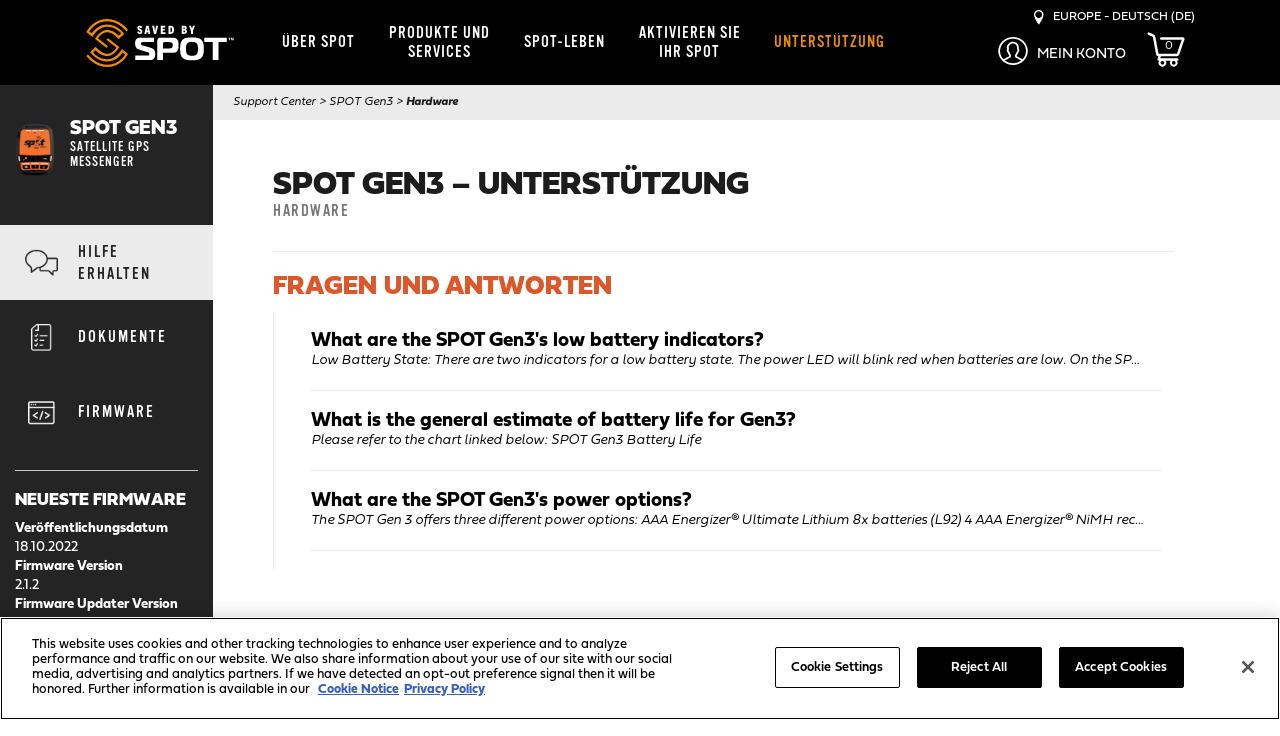

--- FILE ---
content_type: text/html; charset=utf-8
request_url: https://www.findmespot.com/de-de/support/spot-gen3/get-help/hardware
body_size: 16694
content:

<!DOCTYPE html>
<html class="" lang="de">
    <head id="head">
        
        <meta charset="utf-8"/>
        <meta http-equiv="X-UA-Compatible" content="IE=edge" />
        <meta name="viewport" content="width=device-width,initial-scale=1.0" />
        
        

    <title>SPOT Gen3 - Hilfe Erhalten - Hardware | Saved by SPOT | DE</title>

    <link rel="canonical" href="https://www.findmespot.com/de-de/support/spot-gen3/get-help/hardware" />




        

        
<link rel="stylesheet" href="/dist/styles/purged-bootstrap.css" />
<link rel="preconnect" href="https://use.typekit.net" crossorigin>
<link rel="preload" href="https://use.typekit.net/tfm0ctg.css" as="style" onload="this.rel='stylesheet'" />
<link rel="stylesheet" href="/dist/styles/spot.css?v=ZpZYaGfo3qK0HoACvCfNf-OdAS9HQducsuSQrXt-ob4" />

        
<script src="https://d2w3yylw86lskf.cloudfront.net/shared-razor-classes/lib/jquery/jquery.min.js" type="text/javascript"></script>
<script src="https://d2w3yylw86lskf.cloudfront.net/shared-razor-classes/lib/bootstrap/bootstrap.bundle.min.js" type="text/javascript"></script>
<script src="/dist/js/nav-scrolling.js?v=EOGdHEgNBdYDYtYmrJiy9irFkAPA2T2jZaZde-dQkmQ" type="text/javascript"></script>
<script src="https://d2w3yylw86lskf.cloudfront.net/shared-razor-classes/lib/utm-tracking.js" type="text/javascript"></script>

        

         
    <link rel="stylesheet" href="/dist/styles/spot-supportcenterproduct.css?v=ZUzyO-qFMCWerEbQlPwf4bFscXkTFsNChrbXSDvb6dk" />

        <!-- OneTrust Cookies Consent Notice start for findmespot.com -->
<script rel="preconnect" src="https://cdn.cookielaw.org/scripttemplates/otSDKStub.js" type="text/javascript" charset="UTF-8" data-domain-script="927eb2ad-604b-4cee-99df-a0f37c0233bc"></script>
<script type="text/javascript">
    function OptanonWrapper() { }
</script>
<!-- OneTrust Cookies Consent Notice end for findmespot.com -->
        <!-- Google Tag Manager -->
<script type="text/javascript">(function(w,d,s,l,i){w[l]=w[l]||[];w[l].push({'gtm.start':
new Date().getTime(),event:'gtm.js'});var f=d.getElementsByTagName(s)[0],
j=d.createElement(s),dl=l!='dataLayer'?'&l='+l:'';j.async=true;j.src=
'https://www.googletagmanager.com/gtm.js?id='+i+dl;f.parentNode.insertBefore(j,f);
})(window,document,'script','dataLayer','GTM-T9D5FTC');</script>
<!-- End Google Tag Manager -->
    
        <link rel="shortcut icon" type="image/jpg" href="https://www.findmespot.com:443/getmedia/d1726335-255e-4262-9fdd-6fe71953eab8/favicon-48.png?width=48&amp;height=48&amp;ext=.png" />
        <link rel="apple-touch-icon" href="/apple-touch-icon-180x180.png" />
        <meta property="og:image" content="https://www.findmespot.com/getmedia/65141b2d-40c8-4d7e-8333-b7ebecab3c50/SPOT-fb-share.jpg" />
        <meta name="build" content="release/WTP-14660-1">
    </head>
    <body>
         <!-- Google Tag Manager (noscript) -->
<noscript><iframe sandbox="sandbox" src="https://www.googletagmanager.com/ns.html?id=GTM-T9D5FTC" height="0" width="0" style="display:none;visibility:hidden"></iframe></noscript>
<!-- End Google Tag Manager (noscript) -->
        <div class="page-wrap">
            

<div class="fixed-header">
    <nav class="navbar navbar-default">
        <div class="container d-block">
            <div class="row">
                <div class="col-3 col-xs-3 col-sm-3 col-md-3 d-lg-none">
                    <div class="navbar-header">
                        <button type="button" id="fms-nav-collapse-button" class="navbar-toggle collapsed" data-bs-toggle="collapse" data-bs-target="#fms-nav-collapse" aria-expanded="false">
                            <div id="hamburger-menu">
                                <span class="visually-hidden">Toggle navigation</span>
                                <img src="/getmedia/bfd332ea-8644-4bc4-b2d8-ad026cddc1c1/hamburger-icon.png" width="22" height="14" alt="Menu" class="menu-hamburger" />
                            </div>
                            <div id="close-nav">
                                <img src="/getmedia/c0039dc1-2ec7-42a6-aa4c-f1d20f54424d/white-close.png" width="22" height="23" alt="Close" class="menu-close" />
                            </div>
                        </button>
                    </div>
                </div>
                <div class="col-6 col-xs-6 col-sm-6 col-md-6 d-lg-none" style="text-align:center;">
                    <div style="height:65px;">
                        <a href="/de-de"><img class="spot-logo" src="/getmedia/951481df-5b8a-4ff8-bb23-470677f8a35e/spot-logo.svg" alt="SPOT Logo" width="150" height="63" /></a>
                    </div>
                </div>
                <div class="col-3 col-xs-3 col-sm-3 col-md-3 d-lg-none mobile-right-links">
                    <div class="region-selector myaccount-dropdown">
                        <div class="mobile-myaccount-dropbtn" onclick="toggleMyAccountDropdown()">
                            <?xml version="1.0" encoding="utf-8"?>
                            <!-- Generator: Adobe Illustrator 23.1.1, SVG Export Plug-In . SVG Version: 6.00 Build 0)  -->
                            <svg class="mobile-my-account-svg" xmlns="http://www.w3.org/2000/svg" width="30" height="30" style="padding-top:3px;" viewBox="0 0 154.493 146.809">
                                <title>Mobile My Account</title>
                                <path id="Path_7404" data-name="Path 7404" d="M37.406,196.426c42.6,0,77.247-32.931,77.247-73.4S80,49.617,37.406,49.617s-77.247,32.927-77.247,73.4S-5.186,196.426,37.406,196.426ZM-5.651,172.939,23.12,157.581a4.464,4.464,0,0,0,2.917-3.641l.943-8.531a4.263,4.263,0,0,0-1.105-3.345c-4.811-5.3-7.031-14.188-7.055-14.277a4.562,4.562,0,0,0-3.047-3.182c-.334-.494-1.217-2.149-2.006-6.73a3.6,3.6,0,0,1-.065-.83,4.528,4.528,0,0,0,2.424-2.224,4.19,4.19,0,0,0,.074-3.531,19.85,19.85,0,0,1-1.728-7.732c0-7.07,3.808-9.043,4.129-9.193a4.027,4.027,0,0,0,2.773-3.257c0-.031.855-2.838,6.887-5.918,7.477-3.822,20.044-2.07,26.119,6.527,5.332,7.569,4.194,16.713,3.455,20.292a4.243,4.243,0,0,0,.757,3.372,4.641,4.641,0,0,0,2.54,1.721,3.562,3.562,0,0,1-.065.772c-.79,4.563-1.663,6.223-2,6.721A4.527,4.527,0,0,0,56,127.8c-.019.088-2.215,8.99-7.055,14.263a4.283,4.283,0,0,0-1.115,3.372l.957,8.509a4.442,4.442,0,0,0,2.643,3.5l29.031,15.495A69.842,69.842,0,0,1,37.406,187.6,69.842,69.842,0,0,1-5.651,172.939Zm43.056-114.5c37.474,0,67.958,28.968,67.958,64.578a62.562,62.562,0,0,1-17.9,43.532L57.766,150.7l-.5-4.391a46.542,46.542,0,0,0,7.2-14.453c2.828-1.942,4.616-5.918,5.763-12.556a9.387,9.387,0,0,0-1.533-7.533,8.184,8.184,0,0,0-1.231-1.3c.673-5.742.553-15.248-5.378-23.664-8.132-11.514-25.64-15.821-38.231-9.391-6.929,3.539-9.748,7.405-10.9,9.894-3.539,2.326-7.784,7.458-7.784,16.249a26.585,26.585,0,0,0,1.231,7.878A9.268,9.268,0,0,0,4.6,119.3c1.147,6.642,2.93,10.614,5.759,12.556a47.122,47.122,0,0,0,7.185,14.431l-.488,4.409-29.7,15.857a62.546,62.546,0,0,1-17.908-43.532C-30.553,87.412-.068,58.443,37.406,58.443Z" transform="translate(39.841 -49.617)" fill="#fff"></path>
                            </svg>
                        </div>
                    </div>
                        <a class="shopping-cart-menu-link" href="/checkout/shoppingcart">
                            <div class="shopping-cart-mini-preview">
                                <svg id="cart_svg_mobile" style="fill:#fff;max-width:45px;position:unset;" data-name="cart_svg_mobile" xmlns="http://www.w3.org/2000/svg" viewBox="0 0 1200 1118.1">
                                    <defs>
                                        <style type="text/css">.cls-1{fill:#fff;}</style>
                                    </defs>
                                    <title>FMS_ShoppingCart</title>
                                    <path class="cls-1" d="M1175.78,191.33a51.85,51.85,0,0,0-42-21.56H783.53L450.14,170a39.4,39.4,0,1,0,0,78.8h0l187.43-.14H1096L971.41,617.3l-25.3,74a2.91,2.91,0,0,1-2.74,2h-580L264.18,157.47A112.85,112.85,0,0,0,200,75.35L70.31,16.42a39.42,39.42,0,0,0-32.7,71.73L167.4,147.08a34,34,0,0,1,19.33,24.73l102.55,553.9a56.73,56.73,0,0,0,55.78,46.36h14.56l-25.68,81.32a49.88,49.88,0,0,0,47.58,64.89h5.77a119.84,119.84,0,1,0,199.52,0h158a119.84,119.84,0,1,0,199.52,0h13.37a39.4,39.4,0,1,0,0-78.8H420.94L442.24,772H943.35a81.72,81.72,0,0,0,77.29-55.2l17.66-51.59c.3-.77.62-1.53.88-2.32l6.79-20.09,54-157.6c-.27,0-.53.08-.79.14L1182.75,238A51.75,51.75,0,0,0,1175.78,191.33ZM844.53,925a59.59,59.59,0,1,1-59.59,59.58A59.58,59.58,0,0,1,844.53,925ZM487,925a59.59,59.59,0,1,1-59.59,59.58A59.58,59.58,0,0,1,487,925Z"></path>
                                </svg>
                                <div id="p_lt_ctl00_SPOTMainNavigation_plcUp_pnlUpdate2">
                                    <span class="shopping-cart-mini-preview-value">0</span>
                                </div>
                            </div>
                        </a>
                </div>
                <div class="mobile-myaccount-dropdown-content" id="mobile-myaccount-dropdown-content">
                    <strong>Mein Konto</strong>
                    <hr />
                     <a href="https://myaccount.findmespot.com/login" rel="noopener noreferrer" target="_blank">Einloggen / Aktivieren Sie Ihr SPOT</a>
                </div>
                <div class="collapse navbar-collapse" id="fms-nav-collapse">
                    <div class="col-lg-2 d-none d-lg-block" style="height:85px;">
                        <a href="/de-de"><img class="spot-logo" src="/getmedia/951481df-5b8a-4ff8-bb23-470677f8a35e/spot-logo.svg" alt="SPOT Logo" width="150" height="63" /></a>
                    </div>
                    <div class="col-lg-7 col-sm-12 col-12 nav-drop-mobile">
                        <div class="checkout-nav-div">
                            <div class="mobile-language-selector d-lg-none">
                                <div id="mobileRegionSelect">
                                    <img src="/getmedia/c3980df8-1ec7-4d73-82d1-2a3e0a24b9b9/location-white.png" alt="Pinpoint" width="11" height="18" /> &nbsp;
                                    <p style="display:inline-block;margin:0px;vertical-align: top;text-transform:uppercase;">Europe - Deutsch (DE)</p>
                                </div>
                            </div>
                            <ul class="nav navbar-nav">
                                        <li class="dropdown">
                                            <a href="/about-spot/company-info" id="SPOTMainNavigation-main-nav-&#xFC;ber-spot"  class="dropdown-toggle disabled ">
                                                &#xDC;ber SPOT
                                            </a>
                                            <a class="dropdown-toggle clickable d-lg-none" data-bs-toggle="dropdown" role="button" aria-expanded="false"><span class="caret"></span></a>
                                            <div class="dropdown-menu nav-dropdown" role="menu">
                                                <div class="nav-section-1 d-none d-lg-inline-block">
                                                    <div>
                                                        <h3>ÜBER SPOT</h3>

<h2>FIRMENINFO</h2>
SPOT rettet, indem Menschen weltweit in Verbindung bleiben.<br />
<br />
<a class="btn-black-fill-orange" href="/about-spot/company-info">FIRMENINFO ANZEIGEN</a><br />
&nbsp;
<h2><br />
HANDELSPARTNER WERDEN</h2>
Kontakt zu einem SPOT-Vertriebsmitarbeiter aufnehmen.<br />
<br />
<a class="btn-black-fill-orange" href="/de-de/products-services/become-a-retail-partner">HANDELSPARTNER WERDEN</a>
                                                    </div>
                                                </div>
                                                <div class="nav-section-2">
                                                    <ul>
                                                            <li><a href="/about-spot/company-info"  id="SPOTMainNavigation-main-nav-firmeninfo">Firmeninfo</a></li>
                                                            <li><a href="/about-spot/how-it-works"  id="SPOTMainNavigation-main-nav-funktionsweise">Funktionsweise</a></li>
                                                    </ul>
                                                </div>
                                                <div class="promoText nav-section-3 d-none d-lg-inline-block">
                                                    <h2><br />
FUNKTIONSWEISE</h2>
SPOT verwendet ein GPS-Satellitensystem, um Daten zum und vom Globalstar-Satellitennetz zu übertragen.<br />
<br />
<a class="btn-black-fill-orange" href="/about-spot/how-it-works">FUNKTIONSWEISE ANZEIGEN</a>
                                                </div>
                                            </div>
                                        </li>
                                        <li class="dropdown">
                                            <a href="/products-services" id="SPOTMainNavigation-main-nav-produkte-und-services"  class="dropdown-toggle disabled ">
                                                Produkte Und Services
                                            </a>
                                            <a class="dropdown-toggle clickable d-lg-none" data-bs-toggle="dropdown" role="button" aria-expanded="false"><span class="caret"></span></a>
                                            <div class="dropdown-menu nav-dropdown" role="menu">
                                                <div class="nav-section-1 d-none d-lg-inline-block">
                                                    <div>
                                                        <h3>PRODUKTE</h3>

<table border="0" cellpadding="1" cellspacing="1">
	<tbody>
		<tr>
			<td class="nav-img"><a href="/products-services/spot-x"><img alt="SPOT X Thumbnail" src="/getmedia/81cbd2d5-f7a4-4875-93df-394df60a025d/spot-x-bluetooth.png" style="width: 40px; height: 88px;" loading="lazy" /></a></td>
			<td>
			<h2 class="fieldwork-title"><a href="/products-services/spot-x">SPOT X</a></h2>
			<a href="/products-services/spot-x"><small>2-WAY SATELLITE MESSENGER</small></a></td>
		</tr>
	</tbody>
</table>
&nbsp;

<table border="0" cellpadding="1" cellspacing="1">
	<tbody>
		<tr>
			<td class="nav-img"><a href="/products-services/spot-gen4"><img alt="SPOT Gen4 Thumbnail" src="/getmedia/8b0209fd-5b6e-4e9b-be70-1a72f42650d9/SPOT-Gen4.png" style="width: 40px; " loading="lazy" /></a></td>
			<td>
			<h2 class="fieldwork-title"><a href="/products-services/spot-gen4">SPOT GEN4</a></h2>
			<a href="/products-services/spot-gen4"><small>SATELLITE GPS MESSENGER</small></a></td>
		</tr>
	</tbody>
</table>
&nbsp;

<table border="0" cellpadding="1" cellspacing="1">
	<tbody>
		<tr>
			<td class="nav-img"><a href="/products-services/spot-trace"><img alt="SPOT Trace Thumbnail" src="/getmedia/cbea14fd-d8fa-48f1-81f5-f8eeaf959dbc/SPOT-Trace-Revamped.png" style="width: 38px;" loading="lazy" /></a></td>
			<td>
			<h2 class="fieldwork-title"><a href="/products-services/spot-trace">SPOT TRACE</a></h2>
			<a href="/products-services/spot-trace"><small>SATELLITEN-VERFOLGUNGSGERÄT</small></a></td>
		</tr>
	</tbody>
</table>

<h3><br />
UNTERSTÜTZTE PRODUKTE</h3>
<a class="btn-black-fill-orange" href="/products-services/supported-products">UNTERSTÜTZTE PRODUKTE ANZEIGEN</a><br />
<br />
&nbsp;
                                                    </div>
                                                </div>
                                                <div class="nav-section-2">
                                                    <ul>
                                                            <li><a href="/products-services/spot-x"  id="SPOTMainNavigation-main-nav-spot-x">SPOT X</a></li>
                                                            <li><a href="/products-services/spot-gen4"  id="SPOTMainNavigation-main-nav-spot-gen4">SPOT Gen4</a></li>
                                                            <li><a href="/products-services/spot-trace"  id="SPOTMainNavigation-main-nav-spot-trace">SPOT Trace</a></li>
                                                            <li><a href="/products-services/service-plans"  id="SPOTMainNavigation-main-nav-tarife">Tarife</a></li>
                                                            <li><a href="/products-services/additional-services/all-devices"  id="SPOTMainNavigation-main-nav-weitere-spot-services">Weitere SPOT-Services</a></li>
                                                            <li><a href="/products-services/supported-products"  id="SPOTMainNavigation-main-nav-unterst&#xFC;tzte-produkte">Unterst&#xFC;tzte Produkte</a></li>
                                                            <li><a href="/mapping"  id="SPOTMainNavigation-main-nav-spot-mapping">SPOT Mapping</a></li>
                                                            <li><a href="/products-services/coverage-maps"  id="SPOTMainNavigation-main-nav-abdeckkarten">Abdeckkarten</a></li>
                                                            <li><a href="/products-services/become-a-retail-partner"  id="SPOTMainNavigation-main-nav-handelspartner-werden">Handelspartner Werden</a></li>
                                                    </ul>
                                                </div>
                                                <div class="promoText nav-section-3 d-none d-lg-inline-block">
                                                    <h3>TARIFE</h3>
<a class="btn-black-fill-orange" href="/products-services/service-plans">TARIFE ANZEIGEN</a><br />
<br />
<a class="btn-black-fill-orange" href="/products-services/additional-services">WEITERE TARIFE ANZEIGEN</a><br />
<br />
<a class="btn-black-fill-orange" href="/mapping">SPOT MAPPING</a><br />
&nbsp;
<h3><br />
ABDECKUNG</h3>

<p><a class="btn-black-fill-orange" href="/products-services/coverage-maps">ABDECKUNGSKARTEN ANZEIGEN</a><br />
<br />
&nbsp;</p>

<h3>HÄNDLERSUCHE</h3>
<a class="btn-black-fill-orange" href="/products-services/find-a-retailer">HÄNDLERSUCHE</a>
                                                </div>
                                            </div>
                                        </li>
                                        <li class="dropdown">
                                            <a href="/spot-life" id="SPOTMainNavigation-main-nav-spot-leben"  class="dropdown-toggle disabled ">
                                                SPOT-Leben
                                            </a>
                                            <a class="dropdown-toggle clickable d-lg-none" data-bs-toggle="dropdown" role="button" aria-expanded="false"><span class="caret"></span></a>
                                            <div class="dropdown-menu nav-dropdown" role="menu">
                                                <div class="nav-section-1 d-none d-lg-inline-block">
                                                    <div>
                                                        <h3>SPOT-LEBEN</h3>

<h2>SPOT-BOTSCHAFTER</h2>
Lernen Sie die Menschen kennen, die die Marke SPOT leben, von Jagd und Angeln bis zum Klettern und Wandern. Sie sorgen dafür, dass SPOT ein Abenteuer bleibt!<br />
<br />
<a class="btn-black-fill-orange" href="/spot-life/brand-ambassadors">BOTSCHAFTER ANZEIGEN</a>

<h2><br />
<br />
SPOT-PARTNERSCHAFTEN</h2>
SPOT-Partner helfen uns dabei, unsere Geschichte aus Praxissicht zu erzählen.<br />
<br />
<a class="btn-black-fill-orange" href="/de-de/spot-life/sponsorships">PARTNERSCHAFTEN ANZEIGEN</a>
                                                    </div>
                                                </div>
                                                <div class="nav-section-2">
                                                    <ul>
                                                            <li><a href="/spot-life/rescues"  id="SPOTMainNavigation-main-nav-rettungen">Rettungen</a></li>
                                                            <li><a href="/spot-life/brand-ambassadors"  id="SPOTMainNavigation-main-nav-marken-botschafter">Marken-botschafter</a></li>
                                                            <li><a href="/spot-life/sponsorships"  id="SPOTMainNavigation-main-nav-partnerschaften">PARTNERSCHAFTEN</a></li>
                                                            <li><a href="/spot-life/tell-us-your-story"  id="SPOTMainNavigation-main-nav-erz&#xE4;hlen-sie-uns-ihre-spot-story!">Erz&#xE4;hlen Sie Uns Ihre SPOT-Story!</a></li>
                                                            <li><a href="/spot-life/become-a-sponsor"  id="SPOTMainNavigation-main-nav-werden-sie-eine-spot-patenschaft">Werden Sie Eine SPOT-Patenschaft</a></li>
                                                    </ul>
                                                </div>
                                                <div class="promoText nav-section-3 d-none d-lg-inline-block">
                                                    <h2><br />
SPOT RETTET</h2>
Mit weltweit 11,113 Rettungsaktionen sorgt SPOT auf Knopfdruck für Sicherheit. Lesen Sie mehr über die Menschen, in deren Leben wir etwas bewegt haben, und über diejenigen, die uns bewegt haben.<br />
<br />
<a class="btn-black-fill-orange" href="/spot-life/rescues">RETTUNGEN ANZEIGEN</a>
                                                </div>
                                            </div>
                                        </li>
                                        <li>
                                            <a href="https://myaccount.findmespot.com/login" id="SPOTMainNavigation-main-nav-aktivieren-sie-ihr-spot"  target=&#x27;_blank&#x27;  class="">
                                                Aktivieren Sie Ihr SPOT
                                            </a>
                                        </li>
                                        <li>
                                            <a href="/support" id="SPOTMainNavigation-main-nav-unterst&#xFC;tzung"  class="active">
                                                Unterst&#xFC;tzung
                                            </a>
                                        </li>
                            </ul>
                        </div>
                    </div>
                    <div style="text-align:right;" class="col-lg-3 d-none d-lg-block no-padding">
                        <div class="top-right-links">
                            <div id="desktopRegionSelect" style="cursor:pointer">
                                <img src="/getmedia/c3980df8-1ec7-4d73-82d1-2a3e0a24b9b9/location-white.png" alt="Pinpoint" width="10" height="15" /> &nbsp;
                                <p style="display:inline-block;margin:0px;vertical-align: top;text-transform:uppercase;">Europe - Deutsch (DE)</p>
                            </div>
                        </div>
                        <div class="region-selector myaccount-dropdown">
                            <div class="myaccount-dropbtn">
                                <div class="myaccount-dropdown-content">
                                    <a href="https://myaccount.findmespot.com/login" rel="noopener noreferrer" target="_blank">Einloggen / Aktivieren Sie Ihr SPOT</a> 
                                </div>
                                <?xml version="1.0" encoding="utf-8"?>
                                <!-- Generator: Adobe Illustrator 23.1.1, SVG Export Plug-In . SVG Version: 6.00 Build 0)  -->
                                <svg class="mobile-my-account-svg" xmlns="http://www.w3.org/2000/svg" width="30" height="30" viewBox="0 0 154.493 146.809">
                                    <path id="Path_7404" data-name="Path 7404" d="M37.406,196.426c42.6,0,77.247-32.931,77.247-73.4S80,49.617,37.406,49.617s-77.247,32.927-77.247,73.4S-5.186,196.426,37.406,196.426ZM-5.651,172.939,23.12,157.581a4.464,4.464,0,0,0,2.917-3.641l.943-8.531a4.263,4.263,0,0,0-1.105-3.345c-4.811-5.3-7.031-14.188-7.055-14.277a4.562,4.562,0,0,0-3.047-3.182c-.334-.494-1.217-2.149-2.006-6.73a3.6,3.6,0,0,1-.065-.83,4.528,4.528,0,0,0,2.424-2.224,4.19,4.19,0,0,0,.074-3.531,19.85,19.85,0,0,1-1.728-7.732c0-7.07,3.808-9.043,4.129-9.193a4.027,4.027,0,0,0,2.773-3.257c0-.031.855-2.838,6.887-5.918,7.477-3.822,20.044-2.07,26.119,6.527,5.332,7.569,4.194,16.713,3.455,20.292a4.243,4.243,0,0,0,.757,3.372,4.641,4.641,0,0,0,2.54,1.721,3.562,3.562,0,0,1-.065.772c-.79,4.563-1.663,6.223-2,6.721A4.527,4.527,0,0,0,56,127.8c-.019.088-2.215,8.99-7.055,14.263a4.283,4.283,0,0,0-1.115,3.372l.957,8.509a4.442,4.442,0,0,0,2.643,3.5l29.031,15.495A69.842,69.842,0,0,1,37.406,187.6,69.842,69.842,0,0,1-5.651,172.939Zm43.056-114.5c37.474,0,67.958,28.968,67.958,64.578a62.562,62.562,0,0,1-17.9,43.532L57.766,150.7l-.5-4.391a46.542,46.542,0,0,0,7.2-14.453c2.828-1.942,4.616-5.918,5.763-12.556a9.387,9.387,0,0,0-1.533-7.533,8.184,8.184,0,0,0-1.231-1.3c.673-5.742.553-15.248-5.378-23.664-8.132-11.514-25.64-15.821-38.231-9.391-6.929,3.539-9.748,7.405-10.9,9.894-3.539,2.326-7.784,7.458-7.784,16.249a26.585,26.585,0,0,0,1.231,7.878A9.268,9.268,0,0,0,4.6,119.3c1.147,6.642,2.93,10.614,5.759,12.556a47.122,47.122,0,0,0,7.185,14.431l-.488,4.409-29.7,15.857a62.546,62.546,0,0,1-17.908-43.532C-30.553,87.412-.068,58.443,37.406,58.443Z" transform="translate(39.841 -49.617)" fill="#fff"></path>
                                </svg>
                                <small class="my-account-text">Mein Konto</small>
                            </div>
                        </div>
                            <a class="shopping-cart-menu-link" href="/checkout/shoppingcart">
                                <div class="shopping-cart-mini-preview">
                                    <svg id="cart_svg" style="fill:#fff;max-width:45px;height:35px;position:static;" data-name="cart_svg" xmlns="http://www.w3.org/2000/svg" viewBox="0 0 1200 1118.1">
                                        <defs>
                                            <style type="text/css">.cls-1{fill:#fff;}</style>
                                        </defs>
                                        <title>Shopping Cart</title>
                                        <path class="cls-1" d="M1175.78,191.33a51.85,51.85,0,0,0-42-21.56H783.53L450.14,170a39.4,39.4,0,1,0,0,78.8h0l187.43-.14H1096L971.41,617.3l-25.3,74a2.91,2.91,0,0,1-2.74,2h-580L264.18,157.47A112.85,112.85,0,0,0,200,75.35L70.31,16.42a39.42,39.42,0,0,0-32.7,71.73L167.4,147.08a34,34,0,0,1,19.33,24.73l102.55,553.9a56.73,56.73,0,0,0,55.78,46.36h14.56l-25.68,81.32a49.88,49.88,0,0,0,47.58,64.89h5.77a119.84,119.84,0,1,0,199.52,0h158a119.84,119.84,0,1,0,199.52,0h13.37a39.4,39.4,0,1,0,0-78.8H420.94L442.24,772H943.35a81.72,81.72,0,0,0,77.29-55.2l17.66-51.59c.3-.77.62-1.53.88-2.32l6.79-20.09,54-157.6c-.27,0-.53.08-.79.14L1182.75,238A51.75,51.75,0,0,0,1175.78,191.33ZM844.53,925a59.59,59.59,0,1,1-59.59,59.58A59.58,59.58,0,0,1,844.53,925ZM487,925a59.59,59.59,0,1,1-59.59,59.58A59.58,59.58,0,0,1,487,925Z"></path>
                                    </svg>
                                    <div id="p_lt_ctl00_SPOTMainNavigation_plcUp_pnlUpdate">
                                        <span class="shopping-cart-mini-preview-value">0</span>
                                    </div>
                                </div>
                            </a>
                    </div>
                </div>
            </div>
        </div>
    </nav>
</div>



<div id="regionSelectorModal" class="region-selector-modal">
    <div class="region-selector-modal-content">
        <h3>W&#xC4;HLEN SIE IHRE REGION UND SPRACHE</h3>
        <div class="container">
            <div class="row">
                <div class="col-sm-12 col-md-4">
                    <div class="country-select">
                        <strong>UNITED STATES</strong>
                        <br />
                        <a href="/en-us/support/spot-gen3/get-help/hardware">English</a>
                    </div>
                    <div class="country-select">
                        <strong>CANADA</strong>
                        <br />
                        <a href="/en-ca/support/spot-gen3/get-help/hardware">English</a><br />
                        <a href="/fr-ca/support/spot-gen3/get-help/hardware">Fran&ccedil;ais</a>
                    </div>
                    <div class="country-select">
                        <strong>LATIN AMERICA</strong>
                        <br />
                        <a href="/es-la/support/spot-gen3/get-help/hardware">Espa&ntilde;ol</a><br />
                        <a href="/pt-br/support/spot-gen3/get-help/hardware">Portugu&ecirc;s</a>
                    </div>
                </div>
                <div class="col-sm-12 col-md-4">
                    <div class="country-select">
                        <strong>EUROPE</strong>
                        <br />
                        <a href="/en-gb/support/spot-gen3/get-help/hardware">English</a><br />
                        <a href="/fr-fr/support/spot-gen3/get-help/hardware">Fran&ccedil;ais</a><br />
                        <a href="/es-es/support/spot-gen3/get-help/hardware">Espa&ntilde;ol</a><br />
                        <a href="/de-de/support/spot-gen3/get-help/hardware">Deutsch (DE)</a><br />
                        <a href="/de-at/support/spot-gen3/get-help/hardware">Deutsch (AT)</a><br />
                        <a href="/it-it/support/spot-gen3/get-help/hardware">Italiano</a>
                    </div>
                    <div class="country-select">
                        <strong>AFRICA</strong>
                        <br />
                        <a href="/en-za/support/spot-gen3/get-help/hardware">English</a>
                    </div>
                    <div class="country-select">
                        <strong>MIDDLE EAST</strong>
                        <br />
                        <a href="/en-gb/products-services/find-a-retailer">English</a>
                    </div>
                </div>
                <div class="col-sm-12 col-md-4">
                    <div class="country-select">
                        <strong>AUSTRALIA &<br />NEW&nbsp;ZEALAND</strong>
                        <br />
                        <a href="/en-au/support/spot-gen3/get-help/hardware">English</a><br />
                    </div>
                    <div class="country-select">
                        <strong>JAPAN</strong>
                        <br />
                        <a href="https://www.findmespot.jp/">Japanese</a>
                    </div>
                    <div class="country-select">
                        <strong>ASIA PACIFIC</strong>
                        <br />
                        <a href="/en-ap">English</a><br />
                    </div>
                </div>
            </div>
        </div>
        <br /><br class="d-none d-md-block" />
        <span class="region-selector-close btn-white-fill-orange">SCHLIESSEN</span>
    </div>
</div>

<script type="text/javascript">

	var region_select_modal = document.getElementById("regionSelectorModal");
	// Get the button that opens the modal
	var btn = document.getElementById("desktopRegionSelect");
	var btn2 = document.getElementById("mobileRegionSelect");
	// Get the <span> element that closes the modal
	var span = document.getElementsByClassName("region-selector-close")[0];
	// When the user clicks on the button, open the modal
	btn.onclick = function() {
	  region_select_modal.style.top = "0px";
	}
	btn2.onclick = function() {
	  region_select_modal.style.top = "0px";
	}
	// When the user clicks on <span> (x), close the modal
	span.onclick = function() {
	  region_select_modal.style.top = "-2000px";
	}
	// When the user clicks anywhere outside of the modal, close it
	window.onclick = function(event) {
	  if (event.target == region_select_modal) {
	    region_select_modal.style.top = "-2000px";
	  }
    }


    // Toggle my account dropdown
    function toggleMyAccountDropdown() {
        document.getElementById("mobile-myaccount-dropdown-content").classList.toggle("show-myaccount-dropdown");
        document.getElementById("Path_7404").classList.toggle("active-orange");
    }
    
    // Close the dropdown menu if the user clicks outside of it
    window.onclick = function(event) {
        if (event.target.matches('.menu-hamburger') || event.target.matches('#hamburger-menu') || event.target.matches('.navbar-toggle')) {
            var dropdowns = document.getElementsByClassName("mobile-myaccount-dropdown-content");
            var i;
            for (i = 0; i < dropdowns.length; i++) {
              var openDropdown = dropdowns[i];
              if (openDropdown.classList.contains('show-myaccount-dropdown')) {
                  openDropdown.classList.remove('show-myaccount-dropdown');
                  document.getElementById("Path_7404").classList.remove("active-orange");
              }
            }            
        }

        if (event.target.matches('.mobile-myaccount-dropbtn') || event.target.matches('.mobile-my-account-svg') || event.target.matches('.mobile-my-account-svg path')) {
            var dropdowns = document.getElementsByClassName("mobile-myaccount-dropdown-content");
            var i;
            for (i = 0; i < dropdowns.length; i++) {
              var openDropdown = dropdowns[i];
              if (openDropdown.classList.contains('show-myaccount-dropdown')) {
                  if (document.getElementById("fms-nav-collapse").classList.contains('in')) {
                      document.getElementById("fms-nav-collapse-button").setAttribute("aria-expanded", "false");
                      document.getElementById("fms-nav-collapse-button").classList.add("collapsed");
                      document.getElementById("fms-nav-collapse").classList.remove("in");
                  }
              }
            }            
        }
    }
   
</script>

<script type="text/javascript">
    if (navigator.userAgent.indexOf('Mac OS X') != -1) {
      $(".shopping-cart-mini-preview-value").addClass("mac");
    } else {
      $(".shopping-cart-mini-preview-value").addClass("pc");
    }
</script>  
            <div class="page-container">
                



<div class="container-fluid full-height">
	<div class="row support-row full-height">
		<div class="col-lg-3 col-xl-2 col-md-12 support-left-nav no-float">
            

<div class="table-div support-left-nav-product-details">
    <div class="table-row">
        <div class="table-col"><img class="support-left-nav-product-img" alt="SPOT Gen3" src="/getmedia/50a3c2f6-2138-43ca-bf57-217faa2f0b3e/spot-gen3.png?width=406&amp;height=534&amp;ext=.png" /></div>
        <div class="table-col support-product-titles">
            <h2>SPOT Gen3</h2>
                <h4>SATELLITE GPS MESSENGER</h4>
        </div>
    </div>
</div>
    <a class="support-left-nav-item support-active" href="/de-de/support/spot-gen3/get-help">
        <div class="table-div">
            <div class="table-row">
                <div class="table-col"><img class="support-left-nav-icon" src="/getmedia/287b37b3-2eb6-4bfb-93c9-2b5d4be6050b/icon-help-bubble-black.png?width=43&amp;height=35&amp;ext=.png" alt="Get Help" width="43" height="27" /></div>
                <div class="table-col">
                    Hilfe Erhalten
                </div>
            </div>
        </div>
    </a>
    <a class="support-left-nav-item " href="/de-de/support/spot-gen3/documents">
        <div class="table-div">
            <div class="table-row">
                <div class="table-col"><img class="support-left-nav-icon" src="/getmedia/0fd801f1-71e6-4720-a41b-bc9494bd0b65/icon-documents-white.png?width=43&amp;height=35&amp;ext=.png" alt="Documents" width="43" height="27" /></div>
                <div class="table-col">
                    Dokumente
                </div>
            </div>
        </div>
    </a>
    <a class="support-left-nav-item " href="/de-de/support/spot-gen3/firmware">
        <div class="table-div">
            <div class="table-row">
                <div class="table-col"><img class="support-left-nav-icon" src="/getmedia/aba68af4-2886-41ea-8b23-744d9281c3ff/icon-software-white.png?width=43&amp;height=35&amp;ext=.png" alt="Firmware" width="43" height="27" /></div>
                <div class="table-col">
                    Firmware
                </div>
            </div>
        </div>
    </a>

            
        <div class="latest-firmware-nav">
            <h3>NEUESTE FIRMWARE</h3>
            <strong>Ver&#xF6;ffentlichungsdatum</strong><br />18.10.2022

                <br />
                <strong>Firmware Version</strong>
                <br />
2.1.2
                <br />
                <strong>Firmware Updater Version</strong>
                <br />
2.11.1
            <br />
            <a href="/de-de/support/spot-gen3/firmware" class="update-firmware-link">Firmware aktualisieren&nbsp;>></a>
        </div>

            
		</div>
		<div class="col-lg-9 no-float col-md-12 col-xl-10 col-sm-12 col-xs-12">
			<div class="row breadcrumb-menu">
                



<div class="support-breadcrumb-nav">
    <a href="/de-de/support" class="sub-nav-item mobile-toggle-nav-item">Support Center</a> &gt;
    <a href="/de-de/support/spot-gen3/get-help" class="CMSBreadCrumbsLink">SPOT Gen3</a> &gt;
  


    <span class="CMSBreadCrumbsCurrentItem">Hardware</span>
</div>
			</div>
			<div class="row mobile-support-menu d-lg-none" id="mobile-support-menu">
                
<h2 class="h1">SPOT Gen3 &#x2013; Unterst&#xFC;tzung</h2>
    <a class="active-menu-item" href="/de-de/support/spot-gen3/get-help">Hilfe Erhalten</a>
&nbsp;|&nbsp;    <a class="" href="/de-de/support/spot-gen3/documents">Dokumente</a>
&nbsp;|&nbsp;    <a class="" href="/de-de/support/spot-gen3/firmware">Firmware</a>

			</div>
			<div class="row support-topics" id="support-topics">
				


<link rel="stylesheet" href="https://d2w3yylw86lskf.cloudfront.net/shared-razor-classes/lib/pagination/pagination.css" />
<link rel="stylesheet" href="/dist/styles/spot-pagination.css?v=moN_LgfsIvJrtzSRcsLjxyZkd6AnZ6KdJzCiMCFSpkE" />

<h1>SPOT Gen3 &#x2013; Unterst&#xFC;tzung</h1>
<h4>
Hardware</h4>
<div class="support-disclaimer-text"></div>
<hr class="topic-hr" />







<h2 class="q-and-a-heading">FRAGEN UND ANTWORTEN</h2>


<div class="questions-and-answers">
    <div id="faq-container"></div>
    <br />
    <div id="pagination-container" class="d-none"></div>
</div>

<script type="text/javascript" src="https://d2w3yylw86lskf.cloudfront.net/shared-razor-classes/lib/pagination/pagination.min.js"></script>
<script type="text/javascript">

    $('#pagination-container').pagination({
        dataSource: [{"Question":"What are the SPOT Gen3's low battery indicators?","Answer":" Low Battery State: There are two indicators for a low battery state. The power LED will blink red when batteries are low. On the SPOT Mapping platform, in the SPOT Gen3’s Status information, it will indicate if the batteries are low. Please note that extreme weather conditions may have an impact on battery life and performance. We recommend bringing spare batteries with you on your adventures. Common Issues My device keeps turning off by itself The SPOT Gen3 has been designed to effectively manage your battery power. If your device is not actively sending a message or in tracking mode, the SPOT Gen3 will turn off after 1 hour to preserve battery life. My batteries are dying very quickly What type of batteries are you using? Alkaline batteries do not perform as Lithium or NiMH batteries and will drain faster. The SPOT Gen4’s battery state indicators are also based on the exclusive use of Energizer Ultimate Lithium or NiMH batteries; using alkaline batteries will yield inconsistent behavior with regards to indicating low battery. Are you using a low tracking interval? Low tracking intervals cause the device to communicate more often with our satellites and will consume your batteries faster. What type of battery life can I expect from my SPOT Gen3? The life of your Li or NiMH batteries are generally based on the number of messages that are sent from your device. If you would like to see a general estimate, please click here . ","Product":null,"Topic":null,"Link":"hardware/what-are-the-spot-gen4-s-low-battery-indicators","Page":null},{"Question":"What is the general estimate of battery life for Gen3?","Answer":"Please refer to the chart linked below: SPOT Gen3 Battery Life ","Product":null,"Topic":null,"Link":"hardware/what-is-the-general-estimate-of-battery-gen3","Page":null},{"Question":"What are the SPOT Gen3's power options?","Answer":"The SPOT Gen 3 offers three different power options: AAA Energizer® Ultimate Lithium 8x batteries (L92) 4 AAA Energizer® NiMH rechargeable batteries (NH12) Line Power with a 5v USB connection Please note that the SPOT Gen 3 will NOT charge rechargeable NiMH batteries. The LED power light will blink red when the batteries are low. Please be aware of the environment as cold conditions and extreme heat can have a negative impact on battery life. We recommend carrying an extra set of batteries with you on your adventures. For the consistent performance and reliability of your device, we do NOT recommend using alkaline batteries with your SPOT device. Using a USB cable for line powering your device may subject it to possible water or dust damage. Common Questions and Issues My device keeps turning off by itself The SPOT Gen 3 has been designed to effectively manage your battery power. If your device is not actively sending a message or in tracking mode, the SPOT Gen3 will turn off after 1 hour to preserve battery life. My batteries are dying very quickly What type of batteries are you using? Alkaline batteries do not perform as Lithium or NiMH batteries and will drain faster. Are you using a low tracking interval? Low tracking intervals cause the device to communicate more often with our satellites and will consume your batteries faster. What type of battery life can I expect from my SPOT Gen 3? The life of your Li or NiMH batteries are generally based on the number of messages that are sent from your device. If you would like to see a general estimate of battery life based on messages sent, please click here . ","Product":null,"Topic":null,"Link":"hardware/what-are-the-spot-gen3-s-power-options","Page":null}],
        pageSize: 5,
        autoHidePrevious: true,
        autoHideNext: true,
        callback: function (data, pagination) {
            let html = faqItemTemplate(data);
            $('#faq-container').html(html);
        }
    });

    function faqItemTemplate(data) {
        let html = '';
        for (let i = 0; i < data.length; i++) {
            html += '<a class="faq-link" href="' + data[i].Link.toLowerCase() + '">';
            html += '<h3>' + data[i].Question + '</h3>';
            html += '<div class="answer">';
            html += '<em>' + data[i].Answer + '</em>';
            html += '</div></a><hr />';
        }

        return html;
    }
</script>
			
			</div>

                

<div class="row support-topics">
    <hr />
    <div class="search-box">
        <h2>Suche SPOT Gen3 Fragen & Antworten</h2>

        <form action='/support/spot-gen3/get-help/search-results' method='Get'>
            <div class="searchBox">
                <input type="text" name="searchtext" placeholder="Geben Sie ein Thema oder Schl&#xFC;sselw&#xF6;rter ein" maxlength="1000" class="form-control">
                <input type="submit" value="Suche" class="btn btn-default">
            </div>
        </form>

    </div>
</div>
            
			<div class="row contact-us" id="contact-us">
				<div class="col-md-12">
					<h3>Sie ben&#xF6;tigen weitere Hilfe?</h3>
					<br />
					<a class="btn" data-bs-target="#contact-us-details" data-bs-toggle="collapse">Kontakt</a>
				</div>
				<div class="collapse" id="contact-us-details">
                    

                    <div class="contact-us-details-div">
<h3>TELEFON</h3>










Telefonischer Support in Englisch, Französisch, Portugiesisch und Spanisch.<br /><br />

Der Support in Englisch wird von Montag 6h00 bis Freitag 23h00 (britische Zeit) angeboten, einschließlich Feiertagen.<br />
Support in Französisch und Spanisch bietet werktags von 13h00 bis 23h00 Uhr ( britische Zeit), einschließlich Feiertagen.









<br />
<br />
Bitte halten Sie Ihre PIN bereit, wenn Sie anrufen.<br />
<strong>Die PIN-Bestätigung per Sprache wird nicht unterstützt. Bitte geben Sie Ihre PIN auf Der Wähltastatur Ihres Telefons ein.</strong><br />
Ihre PIN, persönliche Identifikationsnummer, finden Sie, indem Sie sich in Mein Konto einloggen und auf Einstellungen und Abrechnung klicken.<br />
&nbsp;
<div class="row">
<div class="col-6"><strong>UK</strong><br />
<a href="tel:+448081896244">+44 808 189 6244</a> <a href="tel:+442039666746">&nbsp;+44 203 966 6746</a><br />
<br />
<strong>Frankreich</strong><br />
<a href="tel:+33800911633">+33 800 91 16 33</a> <a href="tel:+33184883811">&nbsp;+33 184 88 3811</a><br />
<br />
<strong>Irland</strong><br />
<a href="tel:+353949505096">+353 94 950 5096</a><br />
<br />
<strong>Italien</strong><br />
<a href="tel:+39800743048">+39 800 743048</a><br />
<br />
<strong>Niederlande </strong>&nbsp;<br />
<a href="tel:+318000900114">+31 800 0900114</a><br />
<br />
<strong>Rufen Sie für alle anderen Bereiche an.</strong><br />
<a href="tel:+353949505096">+353 94 950 5096</a></div>

<div class="col-6"><strong>Norwegen</strong><br />
<a href="tel:+4780025172">+47 800 25 172</a><br />
<br />
<strong>Schweden</strong><br />
<a href="tel:+4620881559">+46 20 88 15 59</a><br />
<br />
<strong>Schweiz</strong><br />
<a href="tel:+41800001516">+41 800 001 516</a><br />
<br />
<strong>Spanien</strong><br />
<a href="tel:+34900838735">+34 900 83 8735</a><br />
<br />
<strong>Portugal (Chamada Gratuita</strong><strong>/Zollfrei) </strong><br />
<a class="phone-link" href="tel:+351800181029">+351 800 181 029</a></div>
</div>
<br />
<a class="other-regions-link" href="/support/contact-info">Klicken Sie hier für andere Regionen</a></div>


<div class="contact-us-details-div chat-details-div">
<h3>CHAT</h3>
Der Chat-Support ist dank der maschinellen Übersetzungstechnologie auf Deutsch verfügbar.<br />
<br />
<strong>Service-Stornierungen und Zahlungen werden nicht über den Chat unterstützt.</strong><br />
<br />
Der Chat ist von Montag bis Freitag von 13h00 bis 23h00 Uhr.<br />
Der Chat-Support ist nur mit Chrome, Edge, Firefox, Opera und Safari verfügbar.<br />
&nbsp;
<div style="text-align:center;"><a class="chat-with-agent-btn" onclick="window.open ('/de-de/support/live-chat','mywindow','toolbar=0,menubar=0,resizable=1,width=350,height=700');" target="_blank">CHAT MIT EINEM AGENTEN</a></div>
</div>

				</div>
			</div>
		</div>
	</div>
</div>   
            </div>
            <div class="push"></div>
        </div>
                <div class="zone-signup">
            <a class="d-md-none glyphicon glyphicon-plus footer-link-button" href="/newsletter-sign-up" type="button">



ABONNIEREN SIE<br />
UNSEREN NEWSLETTER



</a>
            <div class="d-none d-md-block de-de">
                <div>
                    <div>
                        <div class="FormPanel">
                            <form id="newsletterForm" method="post">
                                <input type="hidden" name="emailkey" value="newsletter_email" />
                                <input type="hidden" name="namekey" value="newsletter_name" />
                                <input type="hidden" name="url" value="newsletter-sign-up" />
                                <div class="newsletter-title">AUF DEM<br />LAUFENDEN BLEIBEN</div>
                                <div class="newsletter-name">
                                    <span class="visually-hidden"><label for="newsletterName" class="EditingFormLabel">Name:</label></span> 
                                    <div class="EditingFormControlNestedControl editing-form-control-nested-control">
                                        <input name="Name" id="newsletterName" type="text" maxlength="50" class="form-control" autocomplete="off" placeholder="Name" required />
                                        <span class="field-validation-error" id="NameNewsLetterError"></span>
                                    </div>
                                </div>
                                <div class="newsletter-email">
                                    <span class="visually-hidden"><label for="newsletterEmail" class="EditingFormLabel">Email:<span class="required-mark">*</span></label></span> 
                                    <div class="EditingFormControlNestedControl editing-form-control-nested-control">
                                        <input name="Email" id="newsletterEmail" type="email" maxlength="100" class="form-control" autocomplete="off" placeholder="Email" required />
                                        <span class="field-validation-error" id="EmailNewsLetterError"></span>
                                    </div>
                                </div>
                                <div class="newsletter-submit">
                                    <input type="button" value="Einreichen" class="FormButton btn btn-primary" onclick="newsletterRedirect()" />
                                </div>
                            <input name="__RequestVerificationToken" type="hidden" value="CfDJ8O0IHqBCGIpMnIzRfEfu97dHDcndTwLSNnnBfds39zuU0iF-9lpYDNE9PdtOc3UumygkShwLWRWspomm02KDeEQDxatpZ5N6Q6e1iADhknf7tOggXlgB01fAPCqebtLZEj-i2aY4927rpE8wN8P_JnM" /></form>
                        </div>
                    </div>  
                </div>
            </div>
        </div>
    <div class="footer-wrapper">
        <footer>
            <div class="footer-container">
                <div class="view-footer-links-div d-md-none">
                    <button type="button" class="glyphicon-footer glyphicon-plus-footer footer-link-button" data-bs-toggle="collapse" data-bs-target="#footer-links">FUSSLINKS ANZEIGEN</button>
                </div>
                <div id="footer-links" class="container collapse">
                    <div class="row">
                                <div class="col-12 col-sm-12 col-md-4 col-lg-3 footer-col footer-col-0"> 

                                            <h3><a href="/media" >Medien</a></h3>
                                            <a href="/media/assets/spot-brand" >
                                                SPOT-Marke-Materialien
                                            </a>
                                            <br />
                                            <a href="/media/assets/spot-gen4" >
                                                SPOT Gen4-Materialien
                                            </a>
                                            <br />
                                            <a href="/media/assets/spot-x" >
                                                SPOT X-Materialien
                                            </a>
                                            <br />
                                            <a href="/media/assets/spot-trace" >
                                                SPOT Trace-Materialien
                                            </a>
                                            <br />
                                            <a href="/media#press-releases" >
                                                Pressemeldungen 
                                            </a>
                                            <br />
                                            <a href="/media#media-contacts" >
                                                Medienkontakte
                                            </a>
                                            <br />
                                            <a href="/media-newsletter-sign-up" >
                                                SPOT-Medien-Newsletter abonnieren
                                            </a>
                                            <br />
<br />
<a class="footer-find-retailer" href="/products-services/find-a-retailer">HÄNDLER SUCHEN</a>                                </div>
                                <div class="col-12 col-sm-12 col-md-4 col-lg-3 footer-col footer-col-1"> 

                                            <h3><a href="/products-services/spot-business-partners" >Partner</a></h3>
                                            <a href="/products-services/spot-business-partners" >
                                                SPOT Business Partner
                                            </a>
                                            <br />
                                            <a href="/products-services/become-a-retail-partner" >
                                                Handelspartner werden
                                            </a>
                                            <br />
<br />
<!-- -->                                            <a href="/spot-apps" >
                                                SPOT-Apps
                                            </a>
                                            <br />
                                            <a href="https://www.globalstar.com/en-us/corporate/careers"  target=&#x27;_blank&#x27; >
                                                Karrieren
                                            </a>
                                            <br />
                                            <a href="/newsletter-sign-up" >
                                                SPOT-Newsletter-Registrierung
                                            </a>
                                            <br />
                                            <a href="/site-map" >
                                                Seite-Karte
                                            </a>
                                            <br />
                                            <a href="/support" >
                                                Kontaktieren Sie uns
                                            </a>
                                            <br />
                                            <a href="/warranty" >
                                                Garantieanspruch einreichen
                                            </a>
                                            <br />
<br />
<!-- -->                                            <a href="https://www.globalstar.com/en-us/"  target=&#x27;_blank&#x27; >
                                                Globalstar.com
                                            </a>
                                            <br />
                                </div>
                                <div class="col-12 col-sm-12 col-md-4 col-lg-3 footer-col footer-col-2"> 
                                        <!-- OneTrust Cookies Settings button start -->
                                        <button class="ot-sdk-show-settings" id="ot-sdk-btn" type="button">Cookies Settings</button> 
                                        <!-- OneTrust Cookies Settings button end --><br />

                                            <a href="/privacy-policy" >
                                                Datenschutzerkl&#xE4;rung
                                            </a>
                                            <br />
                                            <a href="https://globalstar-requests.my.onetrust.com/webform/44056672-406d-43db-9d02-d6efdc9f15c7/dfc6081a-7b63-4a4b-8d97-4d65be2c97be"  target=&#x27;_blank&#x27; >
                                                Your Privacy Choices
                                                    <img src="/getmedia/3f1f7187-943d-48f8-a7a0-68299f511902/privacyoptionssmall.png" alt="CCPA Opt-Out Icon" class="privacy-choices-icon" width="27" height="13" />
                                            </a>
                                            <br />
                                            <a href="/website-terms-conditions" >
                                                Nutzungsbedingungen f&#xFC;r die Website
                                            </a>
                                            <br />
                                            <a href="/terms-conditions" >
                                                Produkt und Servicebedingungen
                                            </a>
                                            <br />
                                            <a href="/regulatory" >
                                                Regulatorisch
                                            </a>
                                            <br />
                                            <a href="/patents" >
                                                Patente
                                            </a>
                                            <br />
                                            <a href="/cookie-notice" >
                                                Cookie-Mitteilung
                                            </a>
                                            <br />
                                            <a href="/cpni-policy" >
                                                CPNI-Richtlinie
                                            </a>
                                            <br />
                                </div>
                        <div class="col-12 col-sm-12 col-md-12 col-lg-3 footer-col footer-col-3">
                            <div style="text-align: center;">
                                <!--?xml version="1.0" encoding="utf-8"?--><!-- Generator: Adobe Illustrator 24.0.1, SVG Export Plug-In . SVG Version: 6.00 Build 0)  --><svg class="img-responsive footer-spot-business-logo" id="Layer_5" style="enable-background:new 0 0 1600 600;" version="1.1" viewbox="0 0 1600 600" x="0px" xml:space="preserve" xmlns="http://www.w3.org/2000/svg" xmlns:xlink="http://www.w3.org/1999/xlink" y="0px">
<style type="text/css">.st0{fill:#FFFFFF;}
	.st1{fill:#EB8B23;}
</style>
<g> <g> <g> <g> <path class="st0" d="M593.4,317.2h121.1c15,0,15.6-9.7,15.6-15c0-7.5-3.7-13.7-16.8-17.8l-85.6-25.6
					c-28.4-8.4-36.8-30.6-36.8-61.2c0-32.8,14.4-55.2,50.5-55.2h134.8v43.7h-113c-8.1,0-15.3,3.1-15.3,14.4
					c0,8.4,4.4,14.4,17.5,18.4l76.8,22.5c32.5,9.4,45.2,25.6,45.2,61.5c0,34.6-12.8,58-49.9,58H593.4V317.2z"></path> </g> <g> <path class="st0" d="M807.8,360.8V176.1c0-23.4,12.8-33.7,33.1-33.7H957c48.4,0,59,30.3,59,74s-10.6,74.6-59,74.6h-93v69.9
					h-56.2L807.8,360.8L807.8,360.8z M927.9,247.3c23.4,0,30.6-9.1,30.6-30.9s-7.2-30.3-30.6-30.3h-49.3c-10.9,0-14.7,3.7-14.7,14.7
					v46.5H927.9z"></path> </g> <g> <path class="st0" d="M1262.1,251.6c0,91.1-30.3,111.7-116.1,111.7c-85.8,0-116.1-20.6-116.1-111.7
					c0-90.8,30.3-111.7,116.1-111.7C1231.9,139.9,1262.1,160.8,1262.1,251.6z M1146,319.7c45.6,0,58.7-16.5,58.7-68
					s-13.1-68-58.7-68s-58.7,16.5-58.7,68S1100.5,319.7,1146,319.7z"></path> </g> <g> <path class="st0" d="M1348,360.8V186.1h-81.1v-43.7h218.4v43.7h-81.1v174.7H1348z"></path> </g> </g> <g> <g> <path class="st0" d="M1427.3,418.4v-15h-4.8V400h13.7v3.4h-4.8v15H1427.3z M1453.5,418.4v-13.1h-0.1l-3.6,13.1h-3.5l-3.8-13.1
					h-0.1v13.1h-3.8V400h5.7l3.6,12.8h0.1l3.8-12.8h5.6v18.4H1453.5z"></path> </g> </g> <g> <path class="st0" d="M595.8,458.5v-58.1h33v11.7h-19.5V423h14.6v11.4h-14.6v24.1H595.8z"></path> <path class="st0" d="M663.1,429.6c0-17.9,4.7-29.8,20.5-29.8s20.5,12,20.5,29.8c0,18.5-5.7,29.7-20.5,29.7
				C668.9,459.2,663.1,448.1,663.1,429.6z M690.4,429.6c0-13.7-1.8-18.7-6.7-18.7s-6.7,5-6.7,18.7c0,14.3,2,18.6,6.7,18.6
				S690.4,443.9,690.4,429.6z"></path> <path class="st0" d="M767.4,458.5l-6.3-21.7h-4.8v21.7h-13.5v-58.1h17.8c12.7,0,19.3,4.8,19.3,16.8c0,7-2.7,11.5-7,14.1l9.1,27.2
				H767.4z M759.7,425.9c3.5,0,6.4-1.4,6.4-7.2c0-7.1-3.7-6.9-6.1-6.9h-3.7v14.1H759.7z"></path> <path class="st0" d="M867.6,458.5v-58.1h16.7c14.1,0,20.2,4.6,20.2,15.4c0,5.8-2.6,10-7.5,12.2v0.2c5.7,1.9,8.7,6,8.7,13.3
				c0,13.9-9.5,17.1-21.3,17.1h-16.8L867.6,458.5L867.6,458.5z M885,423.5c3.6,0,5.7-1.8,5.7-6.1c0-4.1-2.3-5.3-5.7-5.3h-4.1v11.5
				h4.1V423.5z M885.3,447c4.9,0,6.6-2,6.6-6.5c0-4.9-2.7-6.5-6.6-6.5h-4.5v13H885.3z"></path> <path class="st0" d="M969.1,400.5h13.4V439c0,13.3-6,20.1-19.6,20.1c-13.5,0-19-6.9-19-20.1v-38.6h13.6v40.4c0,4.9,1.9,7,5.7,7
				c3.7,0,6-2.2,6-7v-40.3H969.1z"></path> <path class="st0" d="M1044.6,416.9c-1-3.6-2.8-6.4-6.2-6.4c-2.7,0-4.4,1.5-4.4,4c0,10.3,23.1,8.9,23.1,28.3
				c0,10.5-7.4,16.5-18.8,16.5c-11.1,0-16.6-4.9-18.4-15.8l12.5-2.3c0.6,4.5,2.4,7.3,6.5,7.3c3,0,5.3-1.5,5.3-4.7
				c0-10.8-23.2-9.3-23.2-28.8c0-9.1,6.6-15.2,17.1-15.2c11,0,15.8,5.6,18,14.7L1044.6,416.9z"></path> <path class="st0" d="M1095.5,458.5v-58.1h13.6v58.1H1095.5z"></path> <path class="st0" d="M1176.3,458.5l-14.7-32.1h-0.2v32.1h-12v-58.1h14.1l12.7,28.8h0.2v-28.8h12.1v58.1H1176.3z"></path> <path class="st0" d="M1228.9,458.5v-58.1h32.6v11.7h-19.1V423h14.3v11.4h-14.3v12.4h19.8v11.7H1228.9z"></path> <path class="st0" d="M1322.5,416.9c-1-3.6-2.8-6.4-6.2-6.4c-2.7,0-4.4,1.5-4.4,4c0,10.3,23.1,8.9,23.1,28.3
				c0,10.5-7.4,16.5-18.8,16.5c-11.1,0-16.6-4.9-18.4-15.8l12.5-2.3c0.6,4.5,2.4,7.3,6.5,7.3c3,0,5.3-1.5,5.3-4.7
				c0-10.8-23.2-9.3-23.2-28.8c0-9.1,6.6-15.2,17.1-15.2c11,0,15.8,5.6,18,14.7L1322.5,416.9z"></path> <path class="st0" d="M1395.4,416.9c-1-3.6-2.8-6.4-6.2-6.4c-2.7,0-4.4,1.5-4.4,4c0,10.3,23.1,8.9,23.1,28.3
				c0,10.5-7.4,16.5-18.8,16.5c-11.1,0-16.6-4.9-18.4-15.8l12.5-2.3c0.6,4.5,2.4,7.3,6.5,7.3c3,0,5.3-1.5,5.3-4.7
				c0-10.8-23.2-9.3-23.2-28.8c0-9.1,6.6-15.2,17.1-15.2c11,0,15.8,5.6,18,14.7L1395.4,416.9z"></path> </g> </g> <g> <g> <g> <path class="st1" d="M200.9,261.3c-1-0.8-1.3-2.3-0.6-3.4c11.1-18.3,56.6-85.9,117.4-85.9c49.6,0,90.5,33.4,110.4,53.3
					c1.2,1.2,2.9,1.9,4.6,1.9s3.4-0.7,4.6-1.9l16.5-16.3c1-1,1.1-2.5,0.2-3.5c-5.1-6.1-15.4-17.2-29.8-28.3
					c-31.7-24.1-67.5-36.3-106.5-36.3c-79.5,0-130,75.5-142.5,96.6c-0.8,1.4-2.6,1.7-3.9,0.7l-55.5-43.6c-1-0.8-1.3-2.2-0.7-3.3
					c5.9-10.8,23-39.4,48.5-63.7c42.8-40.7,95.2-62.2,151.6-62.2c56,0,109.3,19,154.1,54.8c27.3,21.9,45.5,43.2,51.4,50.4
					c0.8,1,0.7,2.5-0.2,3.5l-12.3,12.2c-1.1,1.1-2.9,1-3.8-0.2c-7.3-8.9-26.2-30.6-49.7-49.3c-41.2-32.7-88.1-49.3-139.3-49.3
					c-50.9,0-96.6,18.6-135.5,55.4c-20.9,19.7-30.4,34.2-35.6,42.4c-0.7,1.1-0.5,2.6,0.6,3.5l16.7,13.2c1.2,0.9,2.6,1.4,4.1,1.4
					c2.2,0,4.2-1.1,5.4-2.9c7.4-10.7,15.9-20.6,26.8-31.2c34.3-33.1,75.8-50.7,120-50.7c92.1,0,151.4,70.8,165.4,89.4
					c0.8,1.1,0.7,2.5-0.3,3.4l-49.8,49.4c-1.1,1.1-2.8,1-3.8-0.1c-15.9-18.1-63.1-66.6-111.5-66.6c-23.6,0-46.7,11.3-68.5,33.5
					c-7.2,7.3-13.9,15.6-19.9,24.4c-0.8,1.2-0.5,2.7,0.6,3.6l93.2,73.3c1.1,0.9,1.3,2.5,0.4,3.7l-10.5,13.3
					c-0.9,1.1-2.5,1.3-3.7,0.4L200.9,261.3z"></path> <path class="st1" d="M321.1,534.8c-56,0-109.3-19-154.1-54.8c-27.2-22-45.4-43.3-51.3-50.5c-0.8-1-0.7-2.5,0.2-3.5l12.3-12.2
					c1.1-1.1,2.9-1,3.8,0.2c7.3,8.9,26.2,30.6,49.7,49.3c41.2,32.7,88.1,49.3,139.3,49.3c50.9,0,96.6-18.7,135.5-55.4
					c20.9-19.7,30.4-34.2,35.6-42.4c0.7-1.1,0.5-2.6-0.6-3.5l-16.7-13.2c-1.2-0.9-2.6-1.4-4.1-1.4c-2.2,0-4.2,1.1-5.4,2.9
					c-7.4,10.7-15.9,20.6-26.8,31.2c-34.3,33.1-75.8,50.7-120,50.7c-92.1,0-151.4-70.8-165.4-89.4c-0.8-1.1-0.7-2.5,0.3-3.4
					l49.8-49.4c1.1-1.1,2.8-1,3.8,0.1c15.9,18.1,63.1,66.6,111.5,66.6c23.6,0,46.7-11.3,68.5-33.5c7.2-7.3,13.9-15.6,19.9-24.4
					c0.8-1.2,0.5-2.7-0.6-3.6l-93.2-73.3c-1.1-0.9-1.3-2.5-0.4-3.7l10.5-13.3c0.9-1.1,2.5-1.3,3.7-0.4l108.4,85.3
					c1,0.8,1.3,2.3,0.6,3.4C425,360.4,379.5,428,318.7,428c-49.6,0-90.5-33.4-110.4-53.3c-1.2-1.2-2.9-1.9-4.6-1.9
					c-1.7,0-3.4,0.7-4.6,1.9L182.6,391c-1,1-1.1,2.5-0.2,3.5c5.1,6.1,15.3,17.2,29.8,28.3c31.7,24.1,67.5,36.3,106.5,36.3
					c79.5,0,130-75.5,142.5-96.6c0.8-1.4,2.6-1.7,3.9-0.7l55.5,43.6c1,0.8,1.3,2.2,0.7,3.3c-5.9,10.8-23,39.4-48.5,63.7
					C429.9,513.2,377.5,534.8,321.1,534.8z"></path> </g> </g> </g> </g> </svg> Erschwingliche Lösungen für Menschen, die remote arbeiten<br />
<a class="footer-spot-business-learn-more" href="/spot-for-business" rel="noopener noreferrer" target="_blank">ERKUNDIGEN SIE SICH NACH SPOT FOR BUSINESS</a>
                                    <hr />
                                <div class="footer-social-links d-none d-md-block">
                                    <a href="https://www.facebook.com/SPOTLLC" rel="noopener noreferrer" target="_blank"><img alt="Facebook" class="footer-social-icon" height="30" src="/getmedia/03397d56-ec74-4c48-8dd8-77f2239181a8/icon_fb.png" width="30" loading="lazy" /></a><a href="https://www.instagram.com/spot_llc/" rel="noopener noreferrer" target="_blank"><img alt="Instagram" class="footer-social-icon" height="30" src="/getmedia/62372bba-df82-4d48-b74b-699f339feb81/icon_ig.png" width="30" loading="lazy" /></a><a href="https://www.youtube.com/user/spotarchive" rel="noopener noreferrer" target="_blank"><img alt="Youtube" class="footer-social-icon" height="30" src="/getmedia/14513e6c-1cd6-480d-bffc-0acd696273e4/icon_yt.png" width="30" loading="lazy" /></a>
                                </div>
                            </div>
                        </div>
                    </div>
                </div>
                <div class="container">
                    <div class="row">
                        <div class="col-xs-12">
                            <div class="footer-social-links d-md-none">
                                 <a href="https://www.facebook.com/SPOTLLC" rel="noopener noreferrer" target="_blank"><img alt="Facebook" class="footer-social-icon" height="30" src="/getmedia/03397d56-ec74-4c48-8dd8-77f2239181a8/icon_fb.png" width="30" loading="lazy" /></a><a href="https://www.instagram.com/spot_llc/" rel="noopener noreferrer" target="_blank"><img alt="Instagram" class="footer-social-icon" height="30" src="/getmedia/62372bba-df82-4d48-b74b-699f339feb81/icon_ig.png" width="30" loading="lazy" /></a><a href="https://www.youtube.com/user/spotarchive" rel="noopener noreferrer" target="_blank"><img alt="Youtube" class="footer-social-icon" height="30" src="/getmedia/14513e6c-1cd6-480d-bffc-0acd696273e4/icon_yt.png" width="30" loading="lazy" /></a>
                            </div>
                        </div>
                    </div>
                </div>
            </div>
            <div class="container copyright">
                <div class="copyright">
                    <span class="copyright-text">&copy; 2026 SPOT LLC. Alle Rechte vorbehalten.</span><br />
<br />
Bei Globalstar hat Datenschutz höchste Priorität. Für Anfragen bezüglich unserer Datenschutzpraktiken oder GDPR kontaktieren Sie uns bitte unter&nbsp;<a href="/cdn-cgi/l/email-protection#afdfddc6d9ceccd6efc8c3c0cdcec3dcdbcedd81ccc0c2"><span class="__cf_email__" data-cfemail="c3b3b1aab5a2a0ba83a4afaca1a2afb0b7a2b1eda0acae">[email&#160;protected]</span></a>.<br />
<br />
<em>Alle Produkte die auf dieser Webseite gezeigt werden sind Produkte von SPOT LLC, welche nicht in irgendeiner Weise verknüpft sind mit Spot Toulouse Frankreich oder Spot Corporation , Chantilly Virginia.</em>
                </div>
            </div>
        </footer>
    </div>



<script data-cfasync="false" src="/cdn-cgi/scripts/5c5dd728/cloudflare-static/email-decode.min.js"></script><script type="text/javascript">
  $('.glyphicon-footer').click(function () {
      if($(this).hasClass("glyphicon-minus-footer")){
         $(".view-footer-links-div").removeClass("footer-gray-bg");
      }
      else{
           $(".view-footer-links-div").addClass("footer-gray-bg");                    
      }                        
      $(this).toggleClass("glyphicon-minus-footer").toggleClass("glyphicon-plus-footer");
  });

    function newsletterRedirect()
    {
        let formToSubmit = document.getElementById('newsletterForm');
        let clientValidation = formToSubmit.checkValidity();
        formToSubmit.reportValidity();

        if (!clientValidation)
            return false;

        let formData = new FormData(formToSubmit);
        let modelErrors = document.querySelectorAll("[id$='NewsLetterError']");

        modelErrors.forEach((e) => {
            e.innerHTML = '';
        });

        $.ajax({
            url: '/de-de/form/RedirectToNewsletter',
            type: 'POST',
            dataType: 'JSON',
            processData: false,
            contentType: false,
            data: formData
        }).done(function (resp) {
            try {
                //console.log(resp);                
                location.href = '/' + resp;
            }
            catch (e) {
                console.log(e);
            }

        }).fail(function (resp) {
            console.log(resp);
            let data = JSON.parse(resp.responseText);
            if (data.errors != null) {
                for (let i in data.errors) {
                    let me = document.getElementById(i + 'NewsLetterError');

                    if (me != null)
                        me.innerHTML = data.errors[i];
                }
            }
        });

        return false;
    }

</script>


    <div class="global-saleschat-button sfb" onclick="window.location='/products-services/become-a-retail-partner'" style="cursor:pointer;">HANDELSPARTNER WERDEN</div>




        
        

        <script type="text/javascript">
            $(document).ready(function () {

                $("form").each(function () {
                    this.setAttribute('autocomplete', 'off');

                    window.addEventListener("pageshow", () => {
                        this.reset();
                    });
                });

            });
        </script>

    <script defer src="https://static.cloudflareinsights.com/beacon.min.js/vcd15cbe7772f49c399c6a5babf22c1241717689176015" integrity="sha512-ZpsOmlRQV6y907TI0dKBHq9Md29nnaEIPlkf84rnaERnq6zvWvPUqr2ft8M1aS28oN72PdrCzSjY4U6VaAw1EQ==" data-cf-beacon='{"rayId":"9bfa910cb8b218aa","version":"2025.9.1","serverTiming":{"name":{"cfExtPri":true,"cfEdge":true,"cfOrigin":true,"cfL4":true,"cfSpeedBrain":true,"cfCacheStatus":true}},"token":"31f8d9f1f57645c3a2843a5d8fededda","b":1}' crossorigin="anonymous"></script>
</body>
</html>



--- FILE ---
content_type: text/css
request_url: https://www.findmespot.com/dist/styles/spot-pagination.css?v=moN_LgfsIvJrtzSRcsLjxyZkd6AnZ6KdJzCiMCFSpkE
body_size: -1060
content:
.paginationjs{font-family:fieldwork,Arial,sans-serif !important}.paginationjs .paginationjs-pages li:first-child,.paginationjs .paginationjs-pages li:first-child>a,.paginationjs .paginationjs-pages li.paginationjs-next,.paginationjs .paginationjs-pages li:first-child,.paginationjs .paginationjs-pages li:first-child>a,.paginationjs .paginationjs-pages li,.paginationjs .paginationjs-pages li>a,.paginationjs .paginationjs-pages li:last-child>a{border:0px !important;border-radius:0px !important}.paginationjs .paginationjs-pages li>a{background:rgba(0,0,0,0);cursor:pointer}.paginationjs .paginationjs-pages li>a:hover{background:none !important}.paginationjs .paginationjs-pages li.active>a,.paginationjs .paginationjs-pages li.active>a:hover{background:#000 !important}.paginationjs .paginationjs-pages li.disabled>a{cursor:auto}